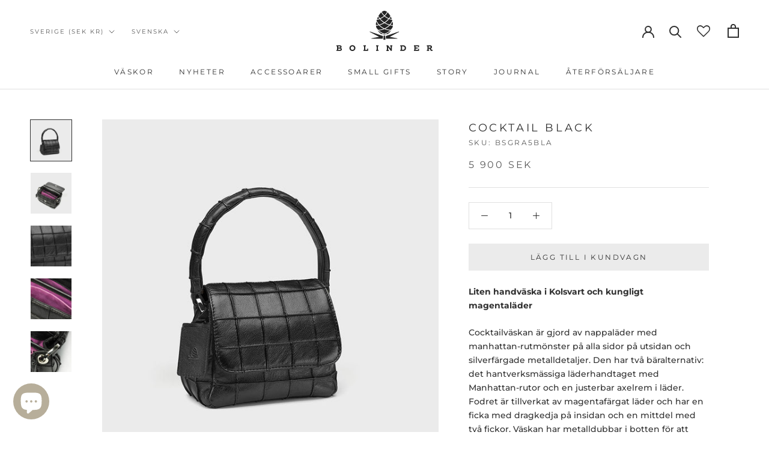

--- FILE ---
content_type: image/svg+xml
request_url: https://bolindersthlm.com/cdn/shop/files/bolinder_logotyp-new_160x.svg?v=1752753861
body_size: 2301
content:
<svg viewBox="0 0 654.19 273.92" xmlns="http://www.w3.org/2000/svg" id="Layer_1_copy">
  <defs>
    <style>
      .cls-1 {
        fill: #262626;
      }
    </style>
  </defs>
  <g>
    <path d="M627.46,251.11v-8.6h8.39c3,0,5.65,1.2,5.65,4.51,0,2.87-2.65,4.08-5.65,4.08h-8.38ZM654.19,265.45h-6.13l-5.26-8.44c4.88-1.81,7.41-6.01,7.41-10.1s-1.55-12.02-13.66-12.02h-21.6v7.34h4.05v23.62h-4.06v7.41h16.17v-7.41h-3.68v-7.42h6.54l8.72,14.81h11.48v-7.8Z" class="cls-1"></path>
    <polygon points="366.41 242.35 369.28 242.35 369.28 258.52 350.87 234.77 340.36 234.77 340.36 242.26 343.52 242.26 343.52 265.96 340.05 265.96 340.05 273.49 355.65 273.49 355.65 265.96 351.85 265.96 351.85 248.87 370.43 273.26 377.62 273.26 377.62 242.35 380.53 242.35 380.53 234.77 366.41 234.77 366.41 242.35" class="cls-1"></polygon>
    <g>
      <path d="M28.54,261.7c0,2.85-2.25,4.17-5.97,4.17h-10.03v-8.44h9.76c4.33,0,6.25,1.59,6.25,4.16v.11ZM12.54,242.29h8.33c3.56,0,5.53,1.42,5.53,3.95v.11c0,2.85-2.36,4.06-6.08,4.06h-7.78v-8.11ZM29.75,253.2c2.74-1.54,5.04-3.95,5.04-8.28v-.11c0-2.63-.88-4.76-2.63-6.52-2.19-2.19-5.64-3.4-10.03-3.4H0v7.37h4.31v23.6H0v7.4h22.57c8.66,0,14.36-3.51,14.36-10.52v-.11c0-5.15-2.74-7.73-7.18-9.43" class="cls-1"></path>
      <path d="M120.25,254.19c0,6.58-4.72,11.95-11.51,11.95s-11.62-5.48-11.62-12.06v-.11c0-6.57,4.71-11.95,11.51-11.95s11.62,5.48,11.62,12.06v.11ZM108.74,234.23c-11.84,0-20.45,8.93-20.45,19.84v.11c0,10.91,8.5,19.73,20.34,19.73s20.44-8.93,20.44-19.84v-.11c0-10.91-8.5-19.73-20.34-19.73" class="cls-1"></path>
    </g>
    <polygon points="209.38 265.59 196.55 265.59 196.55 242.39 200.52 242.39 200.52 234.89 184.18 234.89 184.18 242.39 188.11 242.39 188.11 265.59 184.18 265.59 184.18 273.26 215.68 273.26 215.68 257.32 209.38 257.32 209.38 265.59" class="cls-1"></polygon>
    <path d="M464.88,254.18c0,6.8-4.66,11.46-11.56,11.46h-6.53v-23.13h6.53c6.9,0,11.56,4.77,11.56,11.56v.11ZM453.32,234.89h-19.1v7.28s4.13,0,4.13,0v23.65h-4.13v7.42s19.1.02,19.1.02c12.06,0,20.39-8.39,20.39-19.18v-.11c0-10.8-8.33-19.08-20.39-19.08" class="cls-1"></path>
    <polygon points="270.13 242.26 273.95 242.26 273.95 265.84 270.13 265.84 270.13 273.26 286.29 273.26 286.29 265.84 282.4 265.84 282.4 242.26 286.29 242.26 286.29 234.77 270.13 234.77 270.13 242.26" class="cls-1"></polygon>
    <polygon points="555.6 234.89 543.49 234.89 527.32 234.89 527.32 242.4 530.76 242.4 530.76 265.75 527.32 265.75 527.32 273.24 530.76 273.24 530.76 273.26 561.82 273.26 561.82 258.61 555.6 258.61 555.6 265.75 539.15 265.75 539.15 257.69 552.57 257.69 552.57 250.19 539.15 250.19 539.15 242.4 555.6 242.4 555.6 247.82 561.82 247.82 561.82 234.89 555.6 234.89" class="cls-1"></polygon>
  </g>
  <g>
    <path d="M426.18,142.25c-.32-.74-1.17-1.1-1.92-.84l-87.6,30.23c-.68.23-1.1.89-1.04,1.6l1.44,15.28c.08.78.73,1.39,1.52,1.4l74.68.45h0c.79,0,1.45-.6,1.53-1.39.08-.79-.45-1.51-1.23-1.66l-50.66-9.92,62.58-33.17c.71-.38,1-1.24.68-1.97" class="cls-1"></path>
    <path d="M316.18,171.63l-87.6-30.23c-.76-.26-1.59.1-1.91.84-.32.73-.03,1.59.68,1.97l62.58,33.17-50.67,9.92c-.78.15-1.31.87-1.23,1.66.08.79.75,1.39,1.54,1.39h0l74.44-.45h.25c.79-.01,1.45-.61,1.52-1.4l1.44-15.28c.07-.72-.36-1.38-1.03-1.6" class="cls-1"></path>
    <path d="M333.55,196.17l-2.36-25.27c-.04-.54-.48-.95-1.02-.95h-7.56c-.53,0-.98.42-1.02.95l-2.15,25.48c-.01.29.08.57.28.78.19.21.46.33.75.33h12.09c.57,0,1.03-.46,1.03-1.03,0-.1-.01-.2-.04-.29" class="cls-1"></path>
    <path d="M324.2,164.8c-.16-.01-.33-.02-.5-.04-.67-.05-1.33-.12-2-.22-.31-.05-.62-.09-.93-.14-.42-.07-.84-.15-1.26-.23-.61-.12-1.22-.25-1.82-.4-.14-.04-.28-.07-.43-.11-.92-.24-1.85-.51-2.78-.81,4.21-.47,8.24-1.25,12.1-2.28,3.91,1.04,7.97,1.82,12.23,2.29-.03,0-.06.02-.08.03-.46.15-.93.29-1.4.43-.54.15-1.07.29-1.61.42-.39.09-.77.18-1.18.27-.63.13-1.27.26-1.91.37-.26.04-.53.08-.8.11-.76.11-1.52.21-2.29.26-.12,0-.26.02-.38.03-.88.06-1.76.1-2.65.1-.76,0-1.54-.03-2.31-.08M289.68,29.15c.07-.12.14-.23.22-.35.62-.97,1.25-1.91,1.88-2.83.09-.14.19-.27.29-.41.63-.92,1.27-1.81,1.92-2.69.08-.11.16-.22.24-.33.67-.9,1.34-1.78,2.02-2.63.03-.04.06-.08.09-.12,2.91-3.65,5.88-6.86,8.87-9.56,1.82,4.02,6.05,11.96,14.09,20.64,1.2,1.3,2.54,2.65,3.98,4.03-6.85,5.88-15.66,11.63-26.82,16.17-6.04-7.7-9.4-13.87-10.42-15.87.56-.99,1.13-1.98,1.71-2.95.63-1.06,1.27-2.09,1.93-3.11M328.52.11c.06,0,.12.01.18.02.65.07,1.31.19,1.96.32.09.02.17.04.26.05.65.15,1.3.32,1.97.53.09.03.18.06.26.09.67.21,1.33.46,2,.73.08.03.17.07.24.11.69.29,1.38.6,2.08.96.05.03.11.06.16.09.73.37,1.46.77,2.18,1.21,0,0,.01.01.02.01,1.52.92,3.07,1.98,4.61,3.18-1.56,3.58-6.67,13.92-17.87,24.53-11.27-10.67-16.4-21.08-17.92-24.6,2.29-1.77,4.56-3.24,6.82-4.39.03-.01.06-.03.09-.05.71-.36,1.41-.68,2.11-.97.07-.03.14-.06.21-.09.68-.28,1.35-.52,2.02-.74.09-.03.17-.06.25-.08.66-.21,1.31-.38,1.97-.52.08-.02.17-.04.25-.06.66-.13,1.31-.25,1.96-.32.07,0,.13-.01.19-.01.67-.07,1.33-.11,2-.11s1.33.04,2.01.11M367.03,35.33c-1.09,2.1-4.44,8.16-10.41,15.74-11.15-4.55-19.93-10.29-26.77-16.15,1.44-1.37,2.77-2.72,3.97-4.03,7.99-8.62,12.22-16.52,14.06-20.56.75.68,1.49,1.39,2.23,2.12.02.01.02.02.02.02,2.22,2.21,4.42,4.68,6.59,7.41.02.03.05.06.06.08.68.86,1.36,1.74,2.03,2.65.08.1.15.2.23.3.64.88,1.29,1.78,1.92,2.69.09.13.18.27.28.41.63.92,1.25,1.86,1.88,2.83.07.11.15.23.22.35.65,1.01,1.29,2.04,1.93,3.09.6,1.01,1.19,2.04,1.77,3.06M288.2,133.76c14.85-1.15,27.57-4.55,38.37-9.13,10.79,4.58,23.52,7.99,38.38,9.14-9.2,8.56-22.11,17.75-38.35,22.32-16.27-4.56-29.2-13.76-38.4-22.33M269.1,101.91c7.21-.54,13.97-1.6,20.3-3.06.66.7,1.33,1.39,2.03,2.09,7.14,7.16,16.91,14.96,29.7,21.21-10.52,4.01-22.82,6.85-37.09,7.55-6.94-7.15-11.03-13.19-12-14.68-1.4-4.37-2.39-8.77-2.94-13.1v-.02M305.52,67.5c4.6,4.39,10.24,9.08,16.94,13.56-9,5.33-19.5,9.93-31.6,12.98-11.4-12.62-16.8-24.5-18.01-27.35.44-1.56.91-3.11,1.41-4.68,7.68-1.44,14.59-3.41,20.81-5.74,2.94,3.56,6.41,7.37,10.45,11.23M326.51,78.55c-7.15-4.6-13.09-9.5-17.88-14.05-3.54-3.38-6.65-6.73-9.33-9.92,11.56-4.86,20.51-10.88,27.26-16.71,6.73,5.81,15.66,11.83,27.19,16.68-6.5,7.67-15.48,16.38-27.24,23.99M326.59,119.9c-13.99-6.21-24.49-14.41-31.95-21.88-.13-.13-.26-.26-.38-.39,12.56-3.43,23.31-8.43,32.32-13.94,9,5.52,19.75,10.52,32.32,13.94-.09.09-.17.17-.25.25-7.49,7.52-18.01,15.77-32.05,22.02M361.7,100.94c.7-.7,1.37-1.39,2.03-2.09,6.3,1.45,13.02,2.52,20.2,3.06-.58,4.46-1.61,8.99-3.05,13.45-1.26,1.9-5.25,7.63-11.75,14.33-14.27-.69-26.57-3.53-37.09-7.54,12.77-6.25,22.54-14.05,29.67-21.21M378.74,61.99s.01,0,.01,0c.52,1.63,1,3.25,1.46,4.86-1.34,3.14-6.74,14.79-17.93,27.18-12.26-3.09-22.78-7.74-31.64-12.95,6.72-4.48,12.36-9.19,16.97-13.59,4.04-3.86,7.51-7.67,10.46-11.23,6.18,2.31,13.06,4.28,20.67,5.72M377.12,57.27c-5.86-1.22-11.25-2.78-16.21-4.57,4.11-5.35,6.93-9.89,8.59-12.83,2.92,5.65,5.49,11.5,7.62,17.4M275.89,57.28c2.15-5.94,4.73-11.84,7.68-17.53,1.66,2.93,4.49,7.52,8.65,12.95-5,1.8-10.43,3.36-16.34,4.59,0,0,0-.01,0-.02M268.58,94.15c0-1.01.03-2.04.08-3.08.01-.36.03-.71.05-1.08.04-.68.09-1.36.15-2.05.1-1.17.21-2.34.36-3.54.02-.12.03-.24.04-.36.1-.85.22-1.69.35-2.55,0-.05.01-.11.03-.16.4-2.64.92-5.32,1.54-8.04,2.64,5.16,7.39,13.22,14.89,21.87-5.47,1.16-11.26,2.01-17.37,2.45-.02-.37-.03-.72-.05-1.09-.03-.79-.06-1.58-.06-2.37M295.79,151.83s-.03-.03-.04-.04c-.75-.66-1.5-1.35-2.23-2.05-.06-.06-.13-.12-.19-.18-.69-.66-1.36-1.35-2.04-2.05-.11-.11-.22-.22-.33-.33-.63-.67-1.25-1.36-1.86-2.06-.15-.16-.29-.32-.44-.48-.75-.87-1.49-1.76-2.22-2.68-.93-1.18-1.83-2.39-2.7-3.62-.11-.16-.23-.32-.34-.49-.85-1.23-1.68-2.47-2.47-3.73.47-.01.92-.03,1.39-.05,8.47,8.44,20.6,18.02,36.06,23.85-4,.68-8.17,1.06-12.52,1.08-3.45-1.95-6.82-4.36-10.07-7.2M359.39,150.09c-.49.46-.98.92-1.47,1.36-.06.05-.12.1-.18.16-.93.82-1.87,1.62-2.84,2.37-.16.13-.32.26-.48.4-.46.35-.93.7-1.38,1.04-.23.17-.46.32-.68.48-.83.59-1.66,1.15-2.51,1.68-.21.14-.43.28-.65.42-.43.27-.88.53-1.32.79-.15.08-.29.16-.44.24-4.39-.01-8.61-.41-12.66-1.09,15.45-5.83,27.58-15.41,36.04-23.85.46.02.91.04,1.38.05-3.57,5.79-7.8,11.13-12.53,15.68-.1.09-.19.18-.28.27M384.37,96.55c-.01.34-.03.69-.05,1.03h0c-6.08-.44-11.82-1.29-17.25-2.44,7.43-8.55,12.16-16.54,14.81-21.7.61,2.68,1.11,5.32,1.51,7.92.01.09.03.18.04.27.12.82.23,1.62.34,2.42.04.41.09.82.13,1.22.11.89.18,1.76.26,2.64.05.7.11,1.4.14,2.09.03.36.04.71.06,1.07.04,1.03.07,2.06.07,3.07,0,.8-.03,1.6-.06,2.4" class="cls-1"></path>
  </g>
</svg>

--- FILE ---
content_type: text/javascript
request_url: https://bolindersthlm.com/cdn/shop/t/5/assets/custom.js?v=183944157590872491501652662908
body_size: -661
content:
//# sourceMappingURL=/cdn/shop/t/5/assets/custom.js.map?v=183944157590872491501652662908
